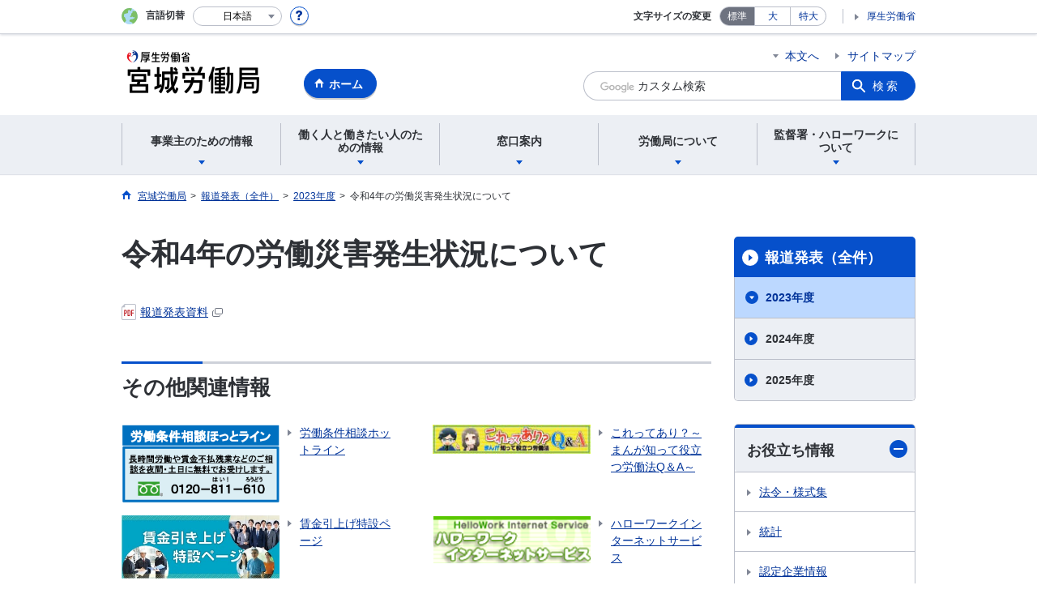

--- FILE ---
content_type: text/html; charset=UTF-8
request_url: https://jsite.mhlw.go.jp/miyagi-roudoukyoku/redirect/redirectnews050616_00001.html
body_size: 6344
content:
<!DOCTYPE html>
<html lang="ja" class="is-nojs">
<head prefix="og: http://ogp.me/ns# fb: http://ogp.me/ns/fb# article: http://ogp.me/ns/article#">
<meta charset="UTF-8">
<meta name="robots" content="index,follow">
<meta http-equiv="X-UA-Compatible" content="IE=edge">
<meta name="viewport" content="width=device-width,initial-scale=1">
<meta name="format-detection" content="telephone=no">
<meta name="description" content="令和4年の労働災害発生状況についてのページです。">
<meta name="keywords" content="厚生労働省,宮城労働局,令和4年,労働災害発生状況">
<meta property="og:title" content="令和4年の労働災害発生状況について">
<meta property="og:type" content="website">
<meta property="og:url" content="https://jsite.mhlw.go.jp/miyagi-roudoukyoku/redirect/redirectnews050616_00001.html">
<meta property="og:image" content="">
<meta property="og:site_name" content="">
<meta property="og:description" content="令和4年の労働災害発生状況についてのページです。">
<meta property="fb:app_id" content="">
<title>令和4年の労働災害発生状況について</title>
<link rel="canonical" href="https://jsite.mhlw.go.jp/miyagi-roudoukyoku/redirect/redirectnews050616_00001.html">
<link rel="stylesheet" href="/common/common/css/app.css">
<link rel="stylesheet" href="/common/common/css/acn.css">
<script>document.documentElement.className = document.documentElement.className.replace('is-nojs', 'is-js');</script>
<script src="/common/common/js/newDate.js"></script>
</head>
<body class=" t-pref nav10">
<noscript>
<p>このページではJavaScriptを使用しています。JavaScriptを有効にしてください。</p>
</noscript>
<div class="l-wrapper" id="top">

<header class="l-header">
<div class="l-headerMain">
<div class="l-headerMain__inner">
<div class="l-headerMain__left">
<div class="m-headerLogo"><a href="https://jsite.mhlw.go.jp/miyagi-roudoukyoku/"><img src="/miyagi-roudoukyoku/content/contents/new_miyagi_headerlogo.png" alt="宮城労働局"></a></div><a href="https://jsite.mhlw.go.jp/miyagi-roudoukyoku/" class="m-headerHome"><span>ホーム</span></a>
<button type="button" class="m-headerHmenu js-hmenu"><span class="m-headerHmenu__line"><span>メニュー</span></span></button>
<!-- /.l-headerMain__left --></div>
<div class="l-headerMain__right">
<ul class="m-headerLink">
<li><a href="#content" class="m-headerLink--main js-scroll" data-id="#content">本文へ</a></li>

<li><a href="https://jsite.mhlw.go.jp/miyagi-roudoukyoku/sitemap.html">サイトマップ</a></li>




<li class="m-headerLink--sp"><a href="https://www.mhlw.go.jp/">厚生労働省</a></li>
</ul>



<form id="cse-search-box" action="https://jsite.mhlw.go.jp/miyagi-roudoukyoku/site_kensaku.html">
<div class="m-headerSearch">
<input id="q" name="q" type="text" class="m-headerSearch__textbox pbInputForm" title="カスタム検索" placeholder="カスタム検索">
<input id="cx" value="002720217630163581194:ff9h5oojnpi
" type="hidden" name="cx" />
<input id="cof" value="FORID:10" type="hidden" name="cof" />
<input id="ie" value="UTF-8" type="hidden" name="ie" />
<button type="submit" class="m-headerSearch__button lbButton">検索</button>
<!-- /.m-headerSearch --></div>
</form>
<!-- /.l-headerMain__right --></div>
<!-- /.l-headerMain__inner --></div>
<!-- /.l-headerMain --></div>
<div class="l-headerUtil">
<div class="l-headerUtil__inner">
<div class="m-headerUtil">
<div class="m-headerUtil__lang">
<div class="m-headerUtil__lang__ttl"><span>言語切替</span></div>
<p class="m-headerUtil__lang__help"><a href="#" class="js-modal"><img src="/common/common/img/icn_help.svg" alt="ヘルプ情報"></a></p>
<div class="m-modal">
<div class="m-modal__content">
<div class="m-modal__inner" tabindex="0">
<div class="m-hdgLv3"><div class="m-hdgLv3__hdg">「言語切替」サービスについて</div></div>
<div><p class="m-txtM">このホームページを、英語・中国語・韓国語へ機械的に自動翻訳します。以下の内容をご理解のうえ、ご利用いただきますようお願いします。</p>

<ul class="m-listOrder">
<li><span class="m-listOrder__sym">1.</span>

<div class="m-listOrder__txt">翻訳対象はページ内に記載されている文字情報となります。画像等で表現する内容は翻訳されません。</div>
</li>
<li><span class="m-listOrder__sym">2.</span>
<div class="m-listOrder__txt">機械による自動翻訳のため、必ずしも正確な翻訳であるとは限りません。</div>
</li>
<li><span class="m-listOrder__sym">3.</span>
<div class="m-listOrder__txt">翻訳前の日本語ページに比べ、画面の表示に若干時間がかかる場合があります。</div>
</li>
</ul></div>
<button type="button" class="m-modal__close"><span>閉じる</span></button>
<!-- /.m-modal__inner --></div>
<!-- /.m-modal__content --></div>
<!-- /.m-modal --></div>
<div class="m-headerUtil__lang__select">
<div class="m-headerUtil__lang__select__current"><button type="button" id="headerLang">
<span class="is-ja">日本語</span>
<span class="is-en">English</span>
<span class="is-cn">中文(简体字)</span>
<span class="is-tw">中文(繁體字)</span>
<span class="is-ko">한국어</span>
<img src="/common/common/img/icn_lang.svg" alt="開く"></button></div>
<ul class="m-headerUtil__lang__select__list">
<li><olang><a href="" lang="ja" data-lang="ja">日本語</a></olang></li>
<li><olang><a href="https://translation.mhlw.go.jp
/LUCMHLW/ns/w1/jaen/" lang="en" data-lang="en">English</a></olang></li>
<li><olang><a href="https://translation.mhlw.go.jp
/LUCMHLW/ns/w1/jazh/" lang="zh-cn" data-lang="zh-cn">中文(简体字)</a></olang></li>
<li><olang><a href="https://translation.mhlw.go.jp
/LUCMHLW/ns/w1/jazhb/" lang="zh-tw" data-lang="zh-tw">中文(繁體字)</a></olang></li>
<li><olang><a href="https://translation.mhlw.go.jp
/LUCMHLW/ns/w1/jako/" lang="ko" data-lang="ko">한국어</a></olang></li>
</ul>
<olang><script src="https://code.jquery.com/jquery-3.2.1.min.js"></script></olang>
<script>
$(function(){
	if (location.href.indexOf("tl.cgi") != -1) {
	var url = location.href
	var translation_url = url.slice(0,url.indexOf("?SLANG")).slice(url.indexOf("tl.cgi/") + 7);
	}else{
	var translation_url = location.href;
	}
	$("ul.m-headerUtil__lang__select__list a").each(function() {
	$(this).attr("href",$(this).attr("href") + translation_url);
	});
});
</script>
<!-- /.m-headerUtil__lang__select --></div>
<!-- /.m-headerUtil__lang --></div>
<div class="m-headerUtil__support">
<dl class="m-headerUtil__fontsize">
<dt>文字サイズの変更</dt>
<dd><a href="#" class="js-fontAdjust is-current" data-size="m">標準</a></dd>
<dd><a href="#" class="js-fontAdjust" data-size="l">大</a></dd>
<dd><a href="#" class="js-fontAdjust" data-size="xl">特大</a></dd>
<!-- /.m-headerUtil__fontsize --></dl>
<ul class="m-headerUtil__support__list">
<li><a href="https://www.mhlw.go.jp/">厚生労働省</a></li>
</ul>
<!-- /.m-headerUtil__support --></div>
<!-- /.m-headerUtil --></div>
<!-- /.l-headerUtil__inner --></div>
<!-- /.l-headerUtil --></div>
<nav class="l-headerGnav">
<div class="l-headerGnav__inner">
<ul class="m-headerGnav">
<li><a href="#" class="js-mdrop" data-id="megadrop-01"><span><span>事業主のための情報</span></span></a>
<div class="m-headerMdrop" id="megadrop-01">
<div class="m-headerMdrop__content">
<div class="m-headerMdrop__hdg">
<div class="m-headerMdrop__hdg--lv2"><a href="#mdorop-01" class="js-toggle-sp" data-id="mdorop-01">事業主のための情報
<span class="m-headerMdrop__hdg--lv2__icn"><img src="/common/common/img/icn_toggle_plus.svg" alt="開く"></span></a></div>
<p class="m-headerMdrop__hdg__link"><a href="/miyagi-roudoukyoku/2.html">事業主のための情報トップへ</a></p>
<!-- /.m-headerMdrop__hdg --></div>
<div class="m-headerMdrop__content__inner">
<ul class="m-headerMdrop__menu" id="mdorop-01">
<li class="m-headerMdrop__menu--sp"><a href="/miyagi-roudoukyoku/2.html"><span>事業主のための情報トップへ</span></a></li>
<li><a href="/miyagi-roudoukyoku/1/115.html"><span>労働保険</span></a></li>
<li><a href="/miyagi-roudoukyoku/2/212.html"><span>労働条件・労働契約</span></a></li>
<li><a href="/miyagi-roudoukyoku/2/213.html"><span>安全衛生・労働災害</span></a></li>
<li><a href="/miyagi-roudoukyoku/2/218.html"><span>雇用の状況や計画の報告・届出</span></a></li>
<li><a href="/miyagi-roudoukyoku/2/221.html"><span>人材確保</span></a></li>
<li><a href="/miyagi-roudoukyoku/2/230.html"><span>職場環境の改善・ワークライフバランス</span></a></li>
<li><a href="/miyagi-roudoukyoku/2/241.html"><span>新規学卒者・若年者</span></a></li>
<li><a href="/miyagi-roudoukyoku/2/242.html"><span>非正規雇用労働者</span></a></li>
<li><a href="/miyagi-roudoukyoku/2/243.html"><span>高齢者</span></a></li>
<li><a href="/miyagi-roudoukyoku/2/244.html"><span>障害者等</span></a></li>
<li><a href="/miyagi-roudoukyoku/2/246.html"><span>男女雇用機会均等・女性活躍</span></a></li>
<li><a href="/miyagi-roudoukyoku/2/247.html"><span>育児・介護</span></a></li>
<li><a href="/miyagi-roudoukyoku/2/248.html"><span>外国人</span></a></li>
<li><a href="/miyagi-roudoukyoku/2/250.html"><span>業種別の雇用管理情報</span></a></li>
<!-- /.m-headerMdrop__menu --></ul>
<!-- /.m-headerMdrop__content__inner --></div>
<button type="button" class="m-headerMdrop__close"><span>閉じる</span></button>
<!-- /.m-headerMdrop__content --></div>
<!-- /.m-headerMdrop --></div>
</li>
<li><a href="#" class="js-mdrop" data-id="megadrop-02"><span><span>働く人と働きたい人のための情報</span></span></a>
<div class="m-headerMdrop" id="megadrop-02">
<div class="m-headerMdrop__content">
<div class="m-headerMdrop__hdg">
<div class="m-headerMdrop__hdg--lv2"><a href="#mdorop-02" class="js-toggle-sp" data-id="mdorop-02">働く人と働きたい人のための情報
<span class="m-headerMdrop__hdg--lv2__icn"><img src="/common/common/img/icn_toggle_plus.svg" alt="開く"></span></a></div>
<p class="m-headerMdrop__hdg__link"><a href="/miyagi-roudoukyoku/3.html">働く人と働きたい人のための情報トップへ</a></p>
<!-- /.m-headerMdrop__hdg --></div>
<div class="m-headerMdrop__content__inner">
<ul class="m-headerMdrop__menu" id="mdorop-02">
<li class="m-headerMdrop__menu--sp"><a href="/miyagi-roudoukyoku/3.html"><span>働く人と働きたい人のための情報トップへ</span></a></li>
<li><a href="/miyagi-roudoukyoku/3/310.html"><span>仕事を探す</span></a></li>
<li><a href="/miyagi-roudoukyoku/3/320.html"><span>派遣会社や紹介会社を利用する</span></a></li>
<li><a href="/miyagi-roudoukyoku/3/330.html"><span>雇用保険の給付を受ける</span></a></li>
<li><a href="/miyagi-roudoukyoku/3/340.html"><span>職業訓練・教育訓練を受講する</span></a></li>
<li><a href="/miyagi-roudoukyoku/2/225.html"><span>労働条件について知る</span></a></li>
<li><a href="/miyagi-roudoukyoku/3/360.html"><span>安全衛生関係の資格をとる</span></a></li>
<li><a href="/miyagi-roudoukyoku/3/370.html"><span>労災保険の給付を受ける</span></a></li>
<li><a href="/miyagi-roudoukyoku/3/380.html"><span>心の健康の相談をする</span></a></li>
<li><a href="/miyagi-roudoukyoku/redirect/redirectpage20210901saitinkaitei_00001.html"><span>男女均等・仕事と家庭の両立・非正規雇用などを知る</span></a></li>
<!-- /.m-headerMdrop__menu --></ul>
<!-- /.m-headerMdrop__content__inner --></div>
<button type="button" class="m-headerMdrop__close"><span>閉じる</span></button>
<!-- /.m-headerMdrop__content --></div>
<!-- /.m-headerMdrop --></div>
</li>
<li><a href="#" class="js-mdrop" data-id="megadrop-03"><span><span>窓口案内</span></span></a>
<div class="m-headerMdrop" id="megadrop-03">
<div class="m-headerMdrop__content">
<div class="m-headerMdrop__hdg">
<div class="m-headerMdrop__hdg--lv2"><a href="#mdorop-03" class="js-toggle-sp" data-id="mdorop-03">窓口案内
<span class="m-headerMdrop__hdg--lv2__icn"><img src="/common/common/img/icn_toggle_plus.svg" alt="開く"></span></a></div>
<p class="m-headerMdrop__hdg__link"><a href="/miyagi-roudoukyoku/madoguchi_annai/window_1.html">窓口案内トップへ</a></p>
<!-- /.m-headerMdrop__hdg --></div>
<div class="m-headerMdrop__content__inner">
<ul class="m-headerMdrop__menu" id="mdorop-03">
<li class="m-headerMdrop__menu--sp"><a href="/miyagi-roudoukyoku/madoguchi_annai/window_1.html"><span>窓口案内トップへ</span></a></li>
<li><a href="/miyagi-roudoukyoku/madoguchi_annai/window_1.html"><span>総合労働相談</span></a></li>
<li><a href="/miyagi-roudoukyoku/madoguchi_annai/window_1.html"><span>労働条件に関すること</span></a></li>
<li><a href="/miyagi-roudoukyoku/madoguchi_annai/window_1.html"><span>最低賃金に関すること</span></a></li>
<li><a href="/miyagi-roudoukyoku/madoguchi_annai/window_1.html"><span>安全衛生管理に関すること</span></a></li>
<li><a href="/miyagi-roudoukyoku/madoguchi_annai/window_1.html"><span>求人・求職に関すること</span></a></li>
<li><a href="/miyagi-roudoukyoku/madoguchi_annai/window_1.html"><span>雇用における男女の均等な取扱、仕事と家庭の両立支援及びパートタイム労働に関すること</span></a></li>
<li><a href="/miyagi-roudoukyoku/madoguchi_annai/window_1.html"><span>労働保険に関すること</span></a></li>
<!-- /.m-headerMdrop__menu --></ul>
<!-- /.m-headerMdrop__content__inner --></div>
<button type="button" class="m-headerMdrop__close"><span>閉じる</span></button>
<!-- /.m-headerMdrop__content --></div>
<!-- /.m-headerMdrop --></div>
</li>
<li><a href="#" class="js-mdrop" data-id="megadrop-04"><span><span>労働局について</span></span></a>
<div class="m-headerMdrop" id="megadrop-04">
<div class="m-headerMdrop__content">
<div class="m-headerMdrop__hdg">
<div class="m-headerMdrop__hdg--lv2"><a href="#mdorop-04" class="js-toggle-sp" data-id="mdorop-04">労働局について
<span class="m-headerMdrop__hdg--lv2__icn"><img src="/common/common/img/icn_toggle_plus.svg" alt="開く"></span></a></div>
<p class="m-headerMdrop__hdg__link"><a href="/miyagi-roudoukyoku/4.html">労働局についてトップへ</a></p>
<!-- /.m-headerMdrop__hdg --></div>
<div class="m-headerMdrop__content__inner">
<ul class="m-headerMdrop__menu" id="mdorop-04">
<li class="m-headerMdrop__menu--sp"><a href="/miyagi-roudoukyoku/4.html"><span>労働局についてトップへ</span></a></li>
<li><a href="/miyagi-roudoukyoku/4/410.html"><span>宮城労働局のご案内</span></a></li>
<li><a href="/miyagi-roudoukyoku/4/420.html"><span>職員採用情報</span></a></li>
<li><a href="/miyagi-roudoukyoku/4/430.html"><span>宮城労働局の各種情報</span></a></li>
<!-- /.m-headerMdrop__menu --></ul>
<!-- /.m-headerMdrop__content__inner --></div>
<button type="button" class="m-headerMdrop__close"><span>閉じる</span></button>
<!-- /.m-headerMdrop__content --></div>
<!-- /.m-headerMdrop --></div>
</li>
<li><a href="#" class="js-mdrop" data-id="megadrop-05"><span><span>監督署・ハローワークについて</span></span></a>
<div class="m-headerMdrop" id="megadrop-05">
<div class="m-headerMdrop__content">
<div class="m-headerMdrop__hdg">
<div class="m-headerMdrop__hdg--lv2"><a href="#mdorop-05" class="js-toggle-sp" data-id="mdorop-05">監督署・ハローワークについて
<span class="m-headerMdrop__hdg--lv2__icn"><img src="/common/common/img/icn_toggle_plus.svg" alt="開く"></span></a></div>
<p class="m-headerMdrop__hdg__link"><a href="/miyagi-roudoukyoku/5.html">監督署・ハローワークについてトップへ</a></p>
<!-- /.m-headerMdrop__hdg --></div>
<div class="m-headerMdrop__content__inner">
<ul class="m-headerMdrop__menu" id="mdorop-05">
<li class="m-headerMdrop__menu--sp"><a href="/miyagi-roudoukyoku/5.html"><span>監督署・ハローワークについてトップへ</span></a></li>
<li><a href="/miyagi-roudoukyoku/5/510.html"><span>労働基準監督署のご案内</span></a></li>
<li><a href="/miyagi-roudoukyoku/5/520.html"><span>ハローワーク（公共職業安定所）のご案内</span></a></li>
<!-- /.m-headerMdrop__menu --></ul>
<!-- /.m-headerMdrop__content__inner --></div>
<button type="button" class="m-headerMdrop__close"><span>閉じる</span></button>
<!-- /.m-headerMdrop__content --></div>
<!-- /.m-headerMdrop --></div>
</li>
<!-- /.m-headerGnav --></ul>
<!-- /.l-headerGnav__inner --></div>
<div class="m-headerGnav__close--sp"><button type="button" class="m-headerGnav__close--sp__button"><span>閉じる</span></button></div>
<!-- /.l-headerGnav --></nav>
<!-- /.l-header --></header>

<main class="l-content" id="content">
<div class="l-contentHead">
<div class="l-contentHead__inner">


<ol class="m-navBreadcrumb" itemscope="" itemtype="http://schema.org/BreadcrumbList">
<li itemprop="itemListElement" itemscope="" itemtype="http://schema.org/ListItem">
<a href="/miyagi-roudoukyoku/1.html" itemprop="item"><span itemprop="name">宮城労働局</span></a>
<meta itemprop="position" content="1"><span>></span></li>
<li itemprop="itemListElement" itemscope="" itemtype="http://schema.org/ListItem">
<a href="/miyagi-roudoukyoku/1/180/houdouhappyouitiran.html" itemprop="item"><span itemprop="name">報道発表（全件）</span></a>
<meta itemprop="position" content="2"><span>></span></li>
<li itemprop="itemListElement" itemscope="" itemtype="http://schema.org/ListItem">
<a href="/miyagi-roudoukyoku/1/180/houdouhappyousiryou_2023.html" itemprop="item"><span itemprop="name">2023年度</span></a>
<meta itemprop="position" content="3"><span>></span></li>
<li itemprop="itemListElement" itemscope="" itemtype="http://schema.org/ListItem">
<span itemprop="name" aria-current="page">令和4年の労働災害発生状況について</span>
<meta itemprop="position" content="4"></li>
<!-- /.m-navBreadcrumb --></ol>
<!-- /.l-contentHead__inner --></div>
<!-- /.l-contentHead --></div>

<div class="l-contentBody">
<div class="l-contentBody__inner">
<div class="l-contentMain">

<div class="m-hdgLv1">
<h1 class="m-hdgLv1__hdg">令和4年の労働災害発生状況について</h1>
</div>
<div class="m-grid"><div class="m-grid__col1"><a data-icon="pdf"  href="/miyagi-roudoukyoku/content/contents/001171373.pdf" target="_blank">報道発表資料</a></div></div>





<div class="m-hdgLv2"><h2 class="m-hdgLv2__hdg">その他関連情報</h2></div>

<div class="m-listImageBannerNav">
<ul class="m-listImageBanner__list">
<li>
<a class="m-listImageBanner__content" href="http://www.mhlw.go.jp/seisakunitsuite/bunya/koyou_roudou/roudoukijun/dl/150508-01.pdf">
<span class="m-listImageBanner__text">労働条件相談ホットライン</span>
<span class="m-listImageBanner__fig"><img src="/miyagi-roudoukyoku/content/contents/000113489.png" alt=""></span>
</a>
</li>
<li>
<a class="m-listImageBanner__content" href="https://www.mhlw.go.jp/stf/seisakunitsuite/bunya/mangaroudouhou.html">
<span class="m-listImageBanner__text">これってあり？～まんが知って役立つ労働法Q＆A～</span>
<span class="m-listImageBanner__fig"><img src="/miyagi-roudoukyoku/content/contents/000113490.png" alt=""></span>
</a>
</li>
<li>
<a class="m-listImageBanner__content" href="https://saiteichingin.mhlw.go.jp/chingin/">
<span class="m-listImageBanner__text">賃金引上げ特設ページ</span>
<span class="m-listImageBanner__fig"><img src="/miyagi-roudoukyoku/content/contents/001514856.jpg" alt=""></span>
</a>
</li>
<li>
<a class="m-listImageBanner__content" href="https://www.hellowork.mhlw.go.jp/">
<span class="m-listImageBanner__text">ハローワークインターネットサービス</span>
<span class="m-listImageBanner__fig"><img src="/miyagi-roudoukyoku/content/contents/000113492.png" alt=""></span>
</a>
</li>
<li>
<a class="m-listImageBanner__content" href="https://jsite.mhlw.go.jp/miyagi-roudoukyoku/3/340.html">
<span class="m-listImageBanner__text">ハローワーク求職者支援制度</span>
<span class="m-listImageBanner__fig"><img src="/miyagi-roudoukyoku/content/contents/000728202.png" alt=""></span>
</a>
</li>
<li>
<a class="m-listImageBanner__content" href="https://part-tanjikan.mhlw.go.jp/">
<span class="m-listImageBanner__text">多様な働き方の実現応援サイト</span>
<span class="m-listImageBanner__fig"><img src="/miyagi-roudoukyoku/content/contents/portal_bn2.jpg" alt=""></span>
</a>
</li>
</ul>
</div>

<ul class="m-listButton">
<li><a href="https://jsite.mhlw.go.jp/miyagi-roudoukyoku/banner_all_list.html" class="m-btnM"><span>リンク一覧</span></a></li>
</ul>


<div class="m-boxReader">
<a href="https://get.adobe.com/jp/reader/" target="_blank">
<div class="m-boxReader__body">
<p class="m-boxReader__txt">PDFファイルを見るためには、Adobe Readerというソフトが必要です。Adobe Readerは無料で配布されていますので、こちらからダウンロードしてください。</p>
<!-- /.m-boxReader__body --></div>
<div class="m-boxReader__figure">
<img src="/common/common/img/img_reader.png" alt="">
<!-- /.m-boxReader__figure --></div></a>
<!-- /.m-boxReader --></div>

<!-- /.l-contentMain --></div>

<div class="l-contentSub">
<nav class="m-navLocal">
<h2 class="m-navLocal__hdg"><a href="/miyagi-roudoukyoku/1/180/houdouhappyouitiran.html">報道発表（全件）</a></h2>
<ul class="m-navLocal__layer3rd">
<li><a href="/miyagi-roudoukyoku/1/180/houdouhappyousiryou_2023.html" class="is-current">2023年度</a>
</li>
<li><a href="/miyagi-roudoukyoku/1/180/houdouhappyousiryou_2024.html">2024年度</a></li>
<li><a href="/miyagi-roudoukyoku/1/180/houdouhappyousiryou_2025.html">2025年度</a></li>
<!-- /.m-navLocal__layer3rd --></ul>
<!-- /.m-navLocal --></nav>






<div class="m-navSubmenu">
<h2 class="m-navSubmenu__hdg"><a href="#sidemenu-03" class="js-toggle" data-id="sidemenu-03">お役立ち情報<span class="m-navSubmenu__icn"><img src="/common/common/img/icn_toggle_plus.svg" alt="開く"></span></a></h2>
<ul class="m-navSubmenu__list" id="sidemenu-03">
<li><a href="/miyagi-roudoukyoku/1/120/122.html">法令・様式集</a></li>
<li><a href="https://jsite.mhlw.go.jp/miyagi-roudoukyoku/1/120/123.html">統計</a></li>
<li><a href="https://jsite.mhlw.go.jp/miyagi-roudoukyoku/1/120/124.html">認定企業情報</a></li>
<li><a href="https://jsite.mhlw.go.jp/miyagi-roudoukyoku/4/430/432.html">調達・売払</a></li>
<!-- /.m-navSubmenu__list --></ul>
<!-- /.m-navSubmenu --></div>

<div class="m-navSubmenu">
<h2 class="m-navSubmenu__hdg"><a href="#sidemenu-04" class="js-toggle" data-id="sidemenu-04">関連リンク<span class="m-navSubmenu__icn"><img src="/common/common/img/icn_toggle_plus.svg" alt="開く"></span></a></h2>
<ul class="m-navSubmenu__list" id="sidemenu-04">
<li><a href="https://jsite.mhlw.go.jp/miyagi-roudoukyoku/5/510.html">労働基準監督署</a></li>
<li><a href="https://jsite.mhlw.go.jp/miyagi-roudoukyoku/5/520.html">ハローワーク</a></li>
<li><a href="https://www.mhlw.go.jp/index.html">厚生労働省</a></li>
<li><a href="https://jsite.mhlw.go.jp/miyagi-roudoukyoku/1/180/183.html">関連機関リンク集</a></li>
<!-- /.m-navSubmenu__list --></ul>
<!-- /.m-navSubmenu --></div>

<div class="m-navSubmenu">
<h2 class="m-navSubmenu__hdg"><a href="#sidemenu-05" class="js-toggle" data-id="sidemenu-05">採用情報<span class="m-navSubmenu__icn"><img src="/common/common/img/icn_toggle_plus.svg" alt="開く"></span></a></h2>
<ul class="m-navSubmenu__list" id="sidemenu-05">
<li><a href="https://jsite.mhlw.go.jp/miyagi-roudoukyoku/4/421.html">労働基準監督官の採用</a></li>
<li><a href="https://jsite.mhlw.go.jp/miyagi-roudoukyoku/4/422_00003.html">厚生労働事務官の採用</a></li>
<!-- /.m-navSubmenu__list --></ul>
<!-- /.m-navSubmenu --></div>



<!-- /.l-contentSub --></div>

<!-- /.l-contentBody__inner --></div>
<!-- /.l-contentBody --></div>
<!-- /.l-content --></main>

<footer class="l-footer">
<div class="l-footerPagetop">
<div class="l-footerInner">
<a href="#top" class="m-footerPagetop js-scroll" data-id="#top"><span>ページの先頭へ</span></a>
<!-- /.l-footerInner --></div>
<!-- /.l-footerPagetop --></div>
<div class="l-footerNav">
<div class="l-footerInner">
<div class="m-footerPost">
<p class="m-footerPost__idea"><b class="m-footerPost__idea__ttl">皆様からのご意見を募集しています</b>
<a href="https://jsite.mhlw.go.jp/form/pub/roudou04/miyagi-roudoukyoku-goiken" class="m-footerPost__idea__btn">労働局へのご意見</a></p>
<!-- /.m-footerPost --></div>


<div class="m-footerSitemap">
<div class="m-footerSitemap__content">
<ul class="m-footerSitemap__parent">
<li><a href="/miyagi-roudoukyoku/2.html" class="js-toggle-sp" data-id="footer-sitemap-01">事業主のための情報
<span class="m-footerSitemap__parent__icn"><img src="/common/common/img/icn_toggle_plus.svg" alt="開く"></span></a>
<ul class="m-footerSitemap__child" id="footer-sitemap-01">
<li class="m-footerSitemap__child__top"><a href="/miyagi-roudoukyoku/2.html">事業主のための情報トップへ</a></li>
<li><a href="/miyagi-roudoukyoku/1/115.html">労働保険</a></li>
<li><a href="/miyagi-roudoukyoku/2/212.html">労働条件・労働契約</a></li>
<li><a href="/miyagi-roudoukyoku/2/213.html">安全衛生・労働災害</a></li>
<li><a href="/miyagi-roudoukyoku/2/218.html">雇用の状況や計画の報告・届出</a></li>
<li><a href="/miyagi-roudoukyoku/2/221.html">人材確保</a></li>
<li><a href="/miyagi-roudoukyoku/2/230.html">職場環境の改善・ワークライフバランス</a></li>
<li><a href="/miyagi-roudoukyoku/2/241.html">新規学卒者・若年者</a></li>
<li><a href="/miyagi-roudoukyoku/2/242.html">非正規雇用労働者</a></li>
<li><a href="/miyagi-roudoukyoku/2/243.html">高齢者</a></li>
<li><a href="/miyagi-roudoukyoku/2/244.html">障害者等</a></li>
<li><a href="/miyagi-roudoukyoku/2/246.html">男女雇用機会均等・女性活躍</a></li>
<li><a href="/miyagi-roudoukyoku/2/247.html">育児・介護</a></li>
<li><a href="/miyagi-roudoukyoku/2/248.html">外国人</a></li>
<li><a href="/miyagi-roudoukyoku/2/250.html">業種別の雇用管理情報</a></li>
</ul>
</li>
</ul>
</div>
<div class="m-footerSitemap__content--col2">
<ul class="m-footerSitemap__parent">
<li><a href="/miyagi-roudoukyoku/3.html" class="js-toggle-sp" data-id="footer-sitemap-02">働く人と働きたい人のための情報
<span class="m-footerSitemap__parent__icn"><img src="/common/common/img/icn_toggle_plus.svg" alt="開く"></span></a>
<ul class="m-footerSitemap__child--col2" id="footer-sitemap-02">
<li class="m-footerSitemap__child__top"><a href="/miyagi-roudoukyoku/3.html">働く人と働きたい人のための情報トップへ</a></li>
<li><a href="/miyagi-roudoukyoku/3/310.html">仕事を探す</a></li>
<li><a href="/miyagi-roudoukyoku/3/320.html">派遣会社や紹介会社を利用する</a></li>
<li><a href="/miyagi-roudoukyoku/3/330.html">雇用保険の給付を受ける</a></li>
<li><a href="/miyagi-roudoukyoku/3/340.html">職業訓練・教育訓練を受講する</a></li>
<li><a href="/miyagi-roudoukyoku/2/225.html">労働条件について知る</a></li>
<li><a href="/miyagi-roudoukyoku/3/360.html">安全衛生関係の資格をとる</a></li>
<li><a href="/miyagi-roudoukyoku/3/370.html">労災保険の給付を受ける</a></li>
<li><a href="/miyagi-roudoukyoku/3/380.html">心の健康の相談をする</a></li>
<li><a href="/miyagi-roudoukyoku/redirect/redirectpage20210901saitinkaitei_00001.html">男女均等・仕事と家庭の両立・非正規雇用などを知る</a></li>
</ul>
</li>
</ul>
</div>
<div class="m-footerSitemap__content">
<ul class="m-footerSitemap__parent">
<li><a href="/miyagi-roudoukyoku/madoguchi_annai/window_1.html" class="js-toggle-sp" data-id="footer-sitemap-03">窓口案内
<span class="m-footerSitemap__parent__icn"><img src="/common/common/img/icn_toggle_plus.svg" alt="開く"></span></a>
<ul class="m-footerSitemap__child" id="footer-sitemap-03">
<li class="m-footerSitemap__child__top"><a href="/miyagi-roudoukyoku/madoguchi_annai/window_1.html">窓口案内トップへ</a></li>
<li><a href="/miyagi-roudoukyoku/madoguchi_annai/window_1.html">総合労働相談</a></li>
<li><a href="/miyagi-roudoukyoku/madoguchi_annai/window_1.html">労働条件に関すること</a></li>
<li><a href="/miyagi-roudoukyoku/madoguchi_annai/window_1.html">最低賃金に関すること</a></li>
<li><a href="/miyagi-roudoukyoku/madoguchi_annai/window_1.html">安全衛生管理に関すること</a></li>
<li><a href="/miyagi-roudoukyoku/madoguchi_annai/window_1.html">求人・求職に関すること</a></li>
<li><a href="/miyagi-roudoukyoku/madoguchi_annai/window_1.html">雇用における男女の均等な取扱、仕事と家庭の両立支援及びパートタイム労働に関すること</a></li>
<li><a href="/miyagi-roudoukyoku/madoguchi_annai/window_1.html">労働保険に関すること</a></li>
</ul>
</li>
</ul>
</div>
<div class="m-footerSitemap__content">
<ul class="m-footerSitemap__parent">
<li><a href="/miyagi-roudoukyoku/4.html" class="js-toggle-sp" data-id="footer-sitemap-04">労働局について
<span class="m-footerSitemap__parent__icn"><img src="/common/common/img/icn_toggle_plus.svg" alt="開く"></span></a>
<ul class="m-footerSitemap__child" id="footer-sitemap-04">
<li class="m-footerSitemap__child__top"><a href="/miyagi-roudoukyoku/4.html">労働局についてトップへ</a></li>
<li><a href="/miyagi-roudoukyoku/4/410.html">宮城労働局のご案内</a></li>
<li><a href="/miyagi-roudoukyoku/4/420.html">職員採用情報</a></li>
<li><a href="/miyagi-roudoukyoku/4/430.html">宮城労働局の各種情報</a></li>
</ul>
</li>
</ul>
</div>
<div class="m-footerSitemap__content">
<ul class="m-footerSitemap__parent">
<li><a href="/miyagi-roudoukyoku/5.html" class="js-toggle-sp" data-id="footer-sitemap-05">監督署・ハローワークについて
<span class="m-footerSitemap__parent__icn"><img src="/common/common/img/icn_toggle_plus.svg" alt="開く"></span></a>
<ul class="m-footerSitemap__child" id="footer-sitemap-05">
<li class="m-footerSitemap__child__top"><a href="/miyagi-roudoukyoku/5.html">監督署・ハローワークについてトップへ</a></li>
<li><a href="/miyagi-roudoukyoku/5/510.html">労働基準監督署のご案内</a></li>
<li><a href="/miyagi-roudoukyoku/5/520.html">ハローワーク（公共職業安定所）のご案内</a></li>
</ul>
</li>
</ul>
</div>
<!-- /.m-footerSitemap --></div>

<!-- /.l-footerInner --></div>
<!-- /.l-footerNav --></div>
</div>

<div class="l-footerUtil">
<div class="l-footerInner">
<div class="m-footerUtil">

<div class="m-footerUtil__service">
<h2 class="m-footerUtil__hdg">情報配信サービス</h2>
<ul class="m-footerUtil__list">
<li class="m-footerUtil__list--mag"><a href="https://www.mhlw.go.jp/stf/merumaga_00.html"><span>厚生労働省人事労務マガジン</span></a></li>


</ul>
<!-- /.m-footerUtil__service --></div>


<div class="m-footerUtil__social">
<h2 class="m-footerUtil__hdg">ソーシャルメディア</h2>
<ul class="m-footerUtil__list">

<li class="m-footerUtil__list--fb"><a href="https://jsite.mhlw.go.jp/miyagi-roudoukyoku/madoguchi_annai_00002.html"><span>宮城労働局公式SNS</span></a></li>


</ul>
<!-- /.m-footerUtil__social --></div>
<!-- /.m-footerUtil --></div>


<!-- /.l-footerInner --></div>
<!-- /.l-footerUtil --></div>



<div class="l-footerInfo">
<div class="l-footerInner">
<ul class="m-footerLink">
<li><a href="https://jsite.mhlw.go.jp//miyagi-roudoukyoku/1/192.html">プライバシーポリシー</a></li>
<li><a href="https://jsite.mhlw.go.jp//miyagi-roudoukyoku/1/191.html">利用規約</a></li>
</ul>
<div class="m-footerInfo">
<p class="m-footerInfo__logo"><a href="https://jsite.mhlw.go.jp/miyagi-roudoukyoku/"><img src="/miyagi-roudoukyoku/content/contents/002027888.png" alt="宮城労働局"></a></p>
<p class="m-footerInfo__address">〒983-8585 仙台市宮城野区鉄砲町1番地　仙台第4合同庁舎</p>
<!-- /.m-footerInfo --></div>
<small class="m-footerCopy">Copyright(c)2000- Miyagi Labor Bureau.All rights reserved.</small>
<!-- /.l-footerInner --></div>
<!-- /.l-footerInfo --></div>
<!-- /.l-footer --></footer>

<!-- /.l-wrapper --></div>
<script src="/common/common/js/bundle.js"></script>
<script src="/common/common/js/app.js"></script>

</body>
</html>